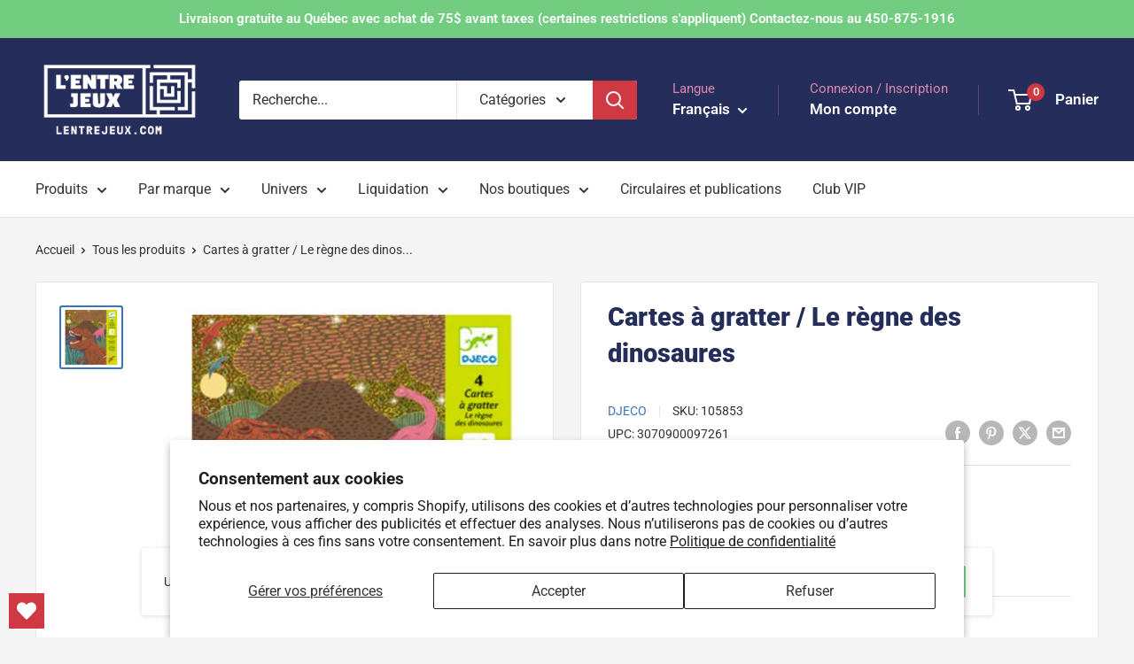

--- FILE ---
content_type: text/css
request_url: https://lentrejeux.com/cdn/shop/t/7/assets/custom-filter-range.css?v=110013858969333211701715172716
body_size: -835
content:
range-clear {
  white-space: nowrap;
  -webkit-appearance: button;
  cursor: pointer;
  text-transform: none;
}

--- FILE ---
content_type: text/css
request_url: https://lentrejeux.com/cdn/shop/t/7/assets/inventory-table.css?v=102886570908118990241712769062
body_size: -502
content:
inventory-table table {
  max-width: 100%;
  min-width: 100%;
  width: 100%;
  margin-bottom: 10px;
}

.inventory_table__header-left {
  width: 60%;
  text-align: right;
  border: 1px solid black;
  padding: 5px;
}
.inventory_table__header-right {
  width: 39%;
  border: 1px solid black;
  padding: 5px;
  text-align: center;
}
.inventory_table__content-left {
  text-align: right;
  border: 1px solid black;
  padding: 5px;
}
.inventory_table__content-right {
  border: 1px solid black;
  padding: 5px;
  text-align: center;
}

--- FILE ---
content_type: text/javascript
request_url: https://lentrejeux.com/cdn/shop/t/7/assets/custom-filter-range.js?v=110847382055295431921715172718
body_size: 207
content:
(function(){var CustomFilterRange=class extends HTMLElement{connectedCallback(event){this.param=this.dataset.param,this.maxParam=this.dataset.maxParam||this.param,this.availableValues=[...this.dataset.values?this.dataset.values.split(",").map(value=>Number(value.trim())):[],...this.dataset.maxValues?this.dataset.maxValues.split(",").map(value=>Number(value.trim())):[]].sort((a,b)=>a-b).filter((value,index,self)=>self.indexOf(value)===index),this.checkboxInputs=this.querySelectorAll(".custom-filter-range__min-checkbox"),this.maxCheckboxInputs=this.querySelectorAll(".custom-filter-range__max-checkbox"),this.rangeLowerBound=this.querySelector(".price-range__range-group input:first-child"),this.rangeHigherBound=this.querySelector(".price-range__range-group input:last-child"),this.textInputLowerBound=this.querySelector(".price-range__input:first-child input"),this.textInputHigherBound=this.querySelector(".price-range__input:last-child input"),this.valuesInput=this.querySelector(".custom-filter-range__input"),this.maxValuesInput=this.querySelector(".custom-filter-range__input_max"),this.textInputLowerBound.addEventListener("focus",()=>this.textInputLowerBound.select()),this.textInputHigherBound.addEventListener("focus",()=>this.textInputHigherBound.select()),this.textInputLowerBound.addEventListener("change",event2=>{event2.target.value=Math.max(Math.min(parseInt(event2.target.value),parseInt(this.textInputHigherBound.value||event2.target.max)-1),event2.target.min),this.rangeLowerBound.value=event2.target.value,this.rangeLowerBound.parentElement.style.setProperty("--range-min",`${parseInt(this.rangeLowerBound.value)/parseInt(this.rangeLowerBound.max)*100}%`),this.valuesInput.value=this.availableValues.filter(value=>Number(value)>=Number(this.textInputLowerBound.value)&&Number(value)<=Number(this.textInputHigherBound.value)).join(","),this.valuesInput.dispatchEvent(new Event("change",{bubbles:!0}))}),this.textInputHigherBound.addEventListener("change",event2=>{event2.target.value=Math.min(Math.max(parseInt(event2.target.value),parseInt(this.textInputLowerBound.value||event2.target.min)+1),event2.target.max),this.rangeHigherBound.value=event2.target.value,this.rangeHigherBound.parentElement.style.setProperty("--range-max",`${parseInt(this.rangeHigherBound.value)/parseInt(this.rangeHigherBound.max)*100}%`),this.valuesInput.value=this.availableValues.filter(value=>Number(value)>=Number(this.textInputLowerBound.value)&&Number(value)<=Number(this.textInputHigherBound.value)).join(","),this.valuesInput.dispatchEvent(new Event("change",{bubbles:!0}))}),this.rangeLowerBound.addEventListener("change",event2=>{this.textInputLowerBound.value=event2.target.value,this.textInputLowerBound.dispatchEvent(new Event("change",{bubbles:!0})),this.valuesInput.value=this.availableValues.filter(value=>Number(value)>=Number(this.textInputLowerBound.value)&&Number(value)<=Number(this.textInputHigherBound.value)).join(","),this.valuesInput.dispatchEvent(new Event("change",{bubbles:!0}))}),this.rangeHigherBound.addEventListener("change",event2=>{this.textInputHigherBound.value=event2.target.value,this.textInputHigherBound.dispatchEvent(new Event("change",{bubbles:!0})),this.valuesInput.value=this.availableValues.filter(value=>Number(value)>=Number(this.textInputLowerBound.value)&&Number(value)<=Number(this.textInputHigherBound.value)).join(","),this.valuesInput.dispatchEvent(new Event("change",{bubbles:!0}))}),this.rangeLowerBound.addEventListener("input",event2=>{this.dispatchEvent(new CustomEvent("collection:abort-loading",{bubbles:!0})),event2.target.value=Math.min(parseInt(event2.target.value),parseInt(this.textInputHigherBound.value||event2.target.max)-1),event2.target.parentElement.style.setProperty("--range-min",`${parseInt(event2.target.value)/parseInt(event2.target.max)*100}%`),this.textInputLowerBound.value=event2.target.value,this.valuesInput.value=this.availableValues.filter(value=>Number(value)>=Number(this.textInputLowerBound.value)&&Number(value)<=Number(this.textInputHigherBound.value)).join(",")}),this.rangeHigherBound.addEventListener("input",event2=>{this.dispatchEvent(new CustomEvent("collection:abort-loading",{bubbles:!0})),event2.target.value=Math.max(parseInt(event2.target.value),parseInt(this.textInputLowerBound.value||event2.target.min)+1),event2.target.parentElement.style.setProperty("--range-max",`${parseInt(event2.target.value)/parseInt(event2.target.max)*100}%`),this.textInputHigherBound.value=event2.target.value,this.valuesInput.value=this.availableValues.filter(value=>Number(value)>=Number(this.textInputLowerBound.value)&&Number(value)<=Number(this.textInputHigherBound.value)).join(",")}),this.valuesInput.addEventListener("change",event2=>{var activeValues=event2.target.value.split(",");this.checkboxInputs.forEach((checkbox,index)=>{checkbox.checked=activeValues.includes(checkbox.value),this.maxCheckboxInputs.forEach((maxCheckbox,index2)=>{maxCheckbox.checked=activeValues.includes(maxCheckbox.value)}),index===this.checkboxInputs.length-1&&checkbox.dispatchEvent(new Event("change",{bubbles:!0}))})}),this.maxValuesInput&&this.maxValuesInput.addEventListener("change",event2=>{var activeValues=event2.target.value.split(",");this.checkboxInputs.forEach((checkbox,index)=>{checkbox.checked=activeValues.includes(checkbox.value),this.maxCheckboxInputs.forEach((maxCheckbox,index2)=>{maxCheckbox.checked=activeValues.includes(maxCheckbox.value)}),index===this.checkboxInputs.length-1&&checkbox.dispatchEvent(new Event("change",{bubbles:!0}))})})}};window.customElements.get("custom-filter-range")||window.customElements.define("custom-filter-range",CustomFilterRange);var RangeClear=class extends HTMLElement{constructor(){super(),this.buttonBoundListener=this._clickAction.bind(this)}connectedCallback(){this.addEventListener("click",this.buttonBoundListener)}disconnectedCallback(){this.removeEventListener("click",this.buttonBoundListener)}_clickAction(event){if(this.param=this.dataset.param,this.targetRange=document.querySelector(`custom-filter-range[data-param="${this.param}"]`),this.targetRange){this.checkboxInputs=this.targetRange.querySelectorAll(".custom-filter-range__min-checkbox"),this.maxCheckboxInputs=this.targetRange.querySelectorAll(".custom-filter-range__max-checkbox");for(let i=0;i<this.checkboxInputs.length;i++)this.checkboxInputs[i].checked=!1,i===this.checkboxInputs.length-1&&!this.maxCheckboxInputs.length&&this.checkboxInputs[i].dispatchEvent(new Event("change",{bubbles:!0}));for(let i=0;i<this.maxCheckboxInputs.length;i++)this.maxCheckboxInputs[i].checked=!1,i===this.maxCheckboxInputs.length-1&&this.maxCheckboxInputs[i].dispatchEvent(new Event("change",{bubbles:!0}))}}};window.customElements.get("range-clear")||window.customElements.define("range-clear",RangeClear)})();
//# sourceMappingURL=/cdn/shop/t/7/assets/custom-filter-range.js.map?v=110847382055295431921715172718


--- FILE ---
content_type: text/javascript
request_url: https://lentrejeux.com/cdn/shop/t/7/assets/inventory-table.js?v=87305501721232922881712859168
body_size: 37
content:
(function(){if(!window.customElements.get("inventory-table"))var InventoryTable=class extends HTMLElement{constructor(){super(),this._loadAction=this._loadAction.bind(this)}connectedCallback(){this._loadAction()}async _loadAction(){this.variantId=this.dataset.variantId;const url="https://inventory-lkcvpahboq-uc.a.run.app";try{const loader=this.querySelector(".inventory_table__loader");loader&&loader.removeAttribute("hidden");const json=await(await fetch(`${url}/${this.variantId}`)).json(),inventory=json.inventory.filter(l=>l.location!=="Entrep\xF4t"&&l.location!=="HOLDBACK"),warehouse=json.inventory.find(l=>l.location==="Entrep\xF4t"),holdback=json.inventory.find(l=>l.location==="HOLDBACK"),warehouseInventory=(warehouse&&warehouse.available||0)+(holdback&&holdback.available||0),remaining=inventory.filter(l=>l.available>0).length;let onlineOnly=!1;const availabilityTarget=this.querySelector(".inventory-availability"),availabilityRowTarget=this.querySelector(".inventory-availability-row");availabilityTarget&&availabilityRowTarget&&(warehouseInventory>0&&remaining>0?(availabilityTarget.innerHTML=window.inventory_table.strings.available_online_and_in_store,availabilityRowTarget.removeAttribute("hidden"),console.log("warehouseInventory > 0 && remaining > 0",{availabilityRowTarget})):warehouseInventory>0?(availabilityTarget.innerHTML=window.inventory_table.strings.available_online_only,availabilityRowTarget.removeAttribute("hidden"),onlineOnly=!0):remaining>0?(availabilityTarget.innerHTML=window.inventory_table.strings.available_in_store_only,availabilityRowTarget.removeAttribute("hidden"),console.log("remaining > 0",{availabilityRowTarget})):(inventory.forEach(entry=>{const locationTarget=this.querySelector(`.inventory_table__row[data-store='${entry.location}']`);locationTarget&&locationTarget.setAttribute("hidden",""),console.log("else",{entry,locationTarget})}),availabilityTarget.innerHTML=window.inventory_table.strings.sold_out,availabilityRowTarget.removeAttribute("hidden"))),this.querySelectorAll(".inventory_table__row").forEach(row=>{const target=row.querySelector(`.inventory_table__quantity[data-store='${row.dataset.store}']`),entry=inventory.find(l=>l.location===target.dataset.store),available=entry&&entry.available||0;target.innerHTML=available>10?`10+ ${window.inventory_table.strings.in_stock}`:available<=0?window.inventory_table.strings.sold_out:available,onlineOnly||row.removeAttribute("hidden")})}catch(e){console.error(e)}finally{const loader=this.querySelector(".inventory_table__loader");loader&&loader.setAttribute("hidden","")}}};window.customElements.define("inventory-table",InventoryTable)})();
//# sourceMappingURL=/cdn/shop/t/7/assets/inventory-table.js.map?v=87305501721232922881712859168


--- FILE ---
content_type: text/javascript
request_url: https://lentrejeux.com/cdn/shop/t/7/assets/custom.js?v=160780031073825199271712769060
body_size: -697
content:
//# sourceMappingURL=/cdn/shop/t/7/assets/custom.js.map?v=160780031073825199271712769060


--- FILE ---
content_type: image/svg+xml
request_url: https://lentrejeux.com/cdn/shop/files/age.svg?v=1712608555&width=50
body_size: 852
content:
<?xml version="1.0" standalone="no"?>
<!DOCTYPE svg PUBLIC "-//W3C//DTD SVG 20010904//EN"
 "http://www.w3.org/TR/2001/REC-SVG-20010904/DTD/svg10.dtd">
<svg version="1.0" xmlns="http://www.w3.org/2000/svg"
 width="600.000000pt" height="600.000000pt" viewBox="0 0 600.000000 600.000000"
 preserveAspectRatio="xMidYMid meet">

<g transform="translate(0.000000,600.000000) scale(0.100000,-0.100000)"
fill="#000000" stroke="none">
<path d="M3637 4926 c-102 -43 -173 -113 -224 -221 -25 -53 -28 -72 -28 -161
0 -96 2 -103 38 -176 143 -291 542 -313 716 -40 130 205 45 486 -177 590 -49
23 -73 27 -162 30 -92 2 -112 -1 -163 -22z"/>
<path d="M1995 4921 c-232 -63 -366 -297 -296 -520 37 -120 117 -208 236 -262
72 -33 238 -33 309 -1 118 54 200 144 237 261 62 202 -38 415 -237 502 -53 23
-195 35 -249 20z"/>
<path d="M3441 4053 c-20 -20 -93 -166 -237 -480 l-209 -453 -17 34 c-9 18
-99 211 -199 427 -99 217 -188 406 -197 421 -34 58 -46 59 -509 56 l-422 -3
-29 -28 c-21 -20 -98 -177 -253 -513 -123 -266 -226 -484 -229 -484 -3 1 -14
15 -25 33 -36 56 -44 57 -347 55 -262 -3 -279 -4 -297 -23 -11 -11 -115 -224
-231 -474 -223 -483 -230 -503 -190 -554 38 -48 130 -45 163 7 7 11 71 147
142 301 71 154 133 285 138 290 18 19 -1 -168 -28 -270 -14 -55 -58 -201 -96
-324 -64 -200 -71 -230 -67 -287 3 -52 9 -70 34 -101 19 -23 48 -44 72 -53
l42 -14 0 -234 c0 -258 6 -289 61 -317 42 -22 111 -19 144 7 50 39 55 67 55
318 l0 230 60 0 60 0 0 -235 c0 -256 3 -272 56 -314 33 -26 104 -28 145 -4 54
32 59 58 59 316 l0 235 32 6 c43 8 92 48 112 89 29 62 20 119 -50 343 -100
321 -125 424 -130 544 -4 78 -2 101 6 88 6 -9 67 -140 136 -290 69 -150 135
-289 146 -309 46 -83 148 -78 184 8 8 19 12 44 8 56 -3 12 -69 159 -147 326
-96 209 -136 306 -127 309 43 15 77 73 212 367 79 171 144 301 145 290 2 -11
16 -170 33 -354 17 -184 36 -362 42 -395 7 -38 13 -335 17 -801 6 -687 7 -742
24 -773 53 -97 211 -97 264 0 17 31 18 79 21 681 l3 647 69 0 70 0 0 -640 c0
-693 -1 -679 54 -730 21 -19 40 -25 89 -28 57 -4 66 -1 95 23 65 55 62 15 62
779 0 473 3 704 11 723 13 35 40 266 70 610 13 145 26 259 30 255 4 -4 69
-140 144 -302 74 -162 146 -305 158 -318 33 -33 75 -42 127 -26 25 7 57 15 71
18 15 3 36 14 48 23 12 10 95 177 185 371 144 311 165 350 171 324 15 -71 -31
-285 -131 -597 -93 -292 -104 -336 -104 -397 0 -95 48 -166 133 -199 l42 -17
5 -580 c5 -567 5 -581 26 -609 26 -36 79 -63 123 -63 44 0 103 34 127 73 18
30 19 62 22 610 l3 577 69 0 70 0 0 -567 c0 -556 0 -568 21 -610 48 -99 187
-110 253 -20 21 28 21 42 26 609 l5 581 48 15 c65 21 122 85 136 153 14 63 6
99 -89 399 -116 369 -160 577 -142 669 7 30 22 0 177 -334 173 -376 188 -400
248 -412 15 -3 26 -11 24 -17 -3 -6 -69 -150 -147 -319 -141 -305 -143 -309
-131 -348 7 -21 23 -46 37 -55 37 -25 98 -23 126 3 13 12 79 144 148 292 69
149 127 267 131 263 3 -4 21 -113 40 -242 l33 -235 6 -500 c5 -543 4 -529 63
-565 59 -36 135 -20 173 37 18 26 19 55 22 471 l3 442 59 0 60 0 0 -435 c0
-481 -1 -477 63 -515 59 -36 146 -16 179 42 10 18 14 137 19 523 l6 500 35
238 c19 131 37 239 39 242 3 2 60 -117 128 -265 145 -314 159 -332 241 -310
46 12 73 50 72 99 0 25 -63 171 -205 477 -113 243 -211 451 -218 462 -7 11
-24 25 -36 31 -31 14 -731 15 -767 1 -17 -6 -35 -29 -53 -65 l-27 -55 -18 35
c-10 19 -101 213 -202 432 -272 589 -263 571 -296 588 -24 12 -85 15 -354 15
l-326 0 -29 -27z"/>
<path d="M5039 3877 c-100 -29 -183 -99 -231 -196 -19 -38 -23 -62 -23 -141 0
-84 3 -102 28 -151 31 -63 102 -135 168 -171 38 -20 58 -23 149 -23 94 0 110
3 155 26 66 35 130 101 163 169 24 48 27 67 27 150 0 113 -19 163 -89 238 -86
92 -228 133 -347 99z"/>
<path d="M710 3860 c-110 -19 -210 -96 -258 -198 -23 -49 -27 -70 -27 -147 0
-82 3 -97 33 -157 70 -142 221 -218 375 -188 164 32 275 156 285 320 5 89 -6
136 -50 210 -71 118 -219 184 -358 160z"/>
</g>
</svg>
